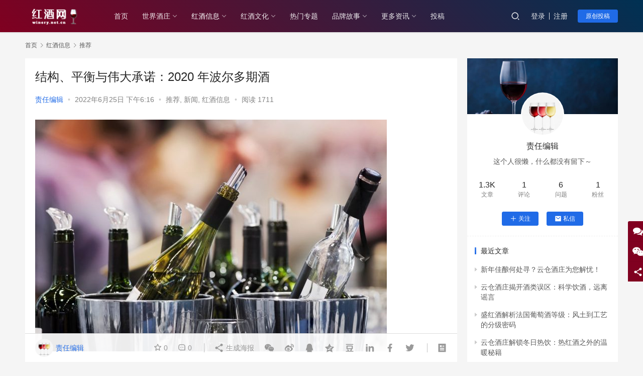

--- FILE ---
content_type: text/html; charset=UTF-8
request_url: https://winery.net.cn/6715.html
body_size: 17223
content:
<!DOCTYPE html>
<html lang="zh-Hans">
<head>
    <meta charset="UTF-8">
    <meta http-equiv="X-UA-Compatible" content="IE=edge,chrome=1">
    <meta name="renderer" content="webkit">
    <meta name="viewport" content="initial-scale=1.0,maximum-scale=5,width=device-width,viewport-fit=cover">
    <title>结构、平衡与伟大承诺：2020 年波尔多期酒_红酒网-全球红酒，葡萄酒文化知识爱好者聚集地</title>
    	<style>img:is([sizes="auto" i], [sizes^="auto," i]) { contain-intrinsic-size: 3000px 1500px }</style>
	<meta name="keywords" content="南非葡萄酒,奔富酒庄,新西兰红酒,新西兰酒庄,波尔多酒庄,白葡萄酒,红酒，红酒网,红酒庄,红酒文化，红酒网，红酒知识，红酒行业，品牌红酒，,葡萄酒庄" />
<meta name="description" content="波尔多风头正劲。2020年份是伟大年份三部曲中的第三个年份。虽然2018年的葡萄酒酒精度很高，而2019年更加克制，但2020年是古典主义回归波尔多的一年。 2020年的葡萄酒具有美丽的果味、漂浮在葡萄酒中的单宁和闪亮的酸度。在今年的期酒评论中，我品尝了200多种葡萄酒，这出奇地容易。没有难以通过的单宁，因为葡萄酒非常柔软。然而，除了所有精美的水果和令人惊叹的酸度外，还有结构、密度和对未来的巨大希..." />
<meta property="og:type" content="article" />
<meta property="og:url" content="https://winery.net.cn/6715.html" />
<meta property="og:site_name" content="红酒网-全球红酒，葡萄酒文化知识爱好者聚集地" />
<meta property="og:title" content="结构、平衡与伟大承诺：2020 年波尔多期酒" />
<meta property="og:image" content="https://winery.net.cn/wp-content/uploads/2022/06/bottles-in-wine-bucket-700x461-1.jpg" />
<meta property="og:description" content="波尔多风头正劲。2020年份是伟大年份三部曲中的第三个年份。虽然2018年的葡萄酒酒精度很高，而2019年更加克制，但2020年是古典主义回归波尔多的一年。 2020年的葡萄酒具有美丽的果味、漂浮在葡萄酒中的单宁和闪亮的酸度。在今年的期酒评论中，我品尝了200多种葡萄酒，这出奇地容易。没有难以通过的单宁，因为葡萄酒非常柔软。然而，除了所有精美的水果和令人惊叹的酸度外，还有结构、密度和对未来的巨大希..." />
<link rel="canonical" href="https://winery.net.cn/6715.html" />
<meta name="applicable-device" content="pc,mobile" />
<meta http-equiv="Cache-Control" content="no-transform" />
<link rel="shortcut icon" href="https://winery.net.cn/wp-content/uploads/2022/03/07165_1.png" />
<link rel='dns-prefetch' href='//winery.net.cn' />
<link rel='stylesheet' id='stylesheet-css' href='//winery.net.cn/wp-content/uploads/wpcom/style.6.8.2.1722665557.css?ver=6.8.2' type='text/css' media='all' />
<link rel='stylesheet' id='material-icons-css' href='https://winery.net.cn/wp-content/themes/justnews/themer/assets/css/material-icons.css?ver=6.8.2' type='text/css' media='all' />
<link rel='stylesheet' id='remixicon-css' href='https://winery.net.cn/wp-content/themes/justnews/themer/assets/css/remixicon-2.5.0.min.css?ver=2.5.0' type='text/css' media='all' />
<link rel='stylesheet' id='font-awesome-css' href='https://winery.net.cn/wp-content/themes/justnews/themer/assets/css/font-awesome.css?ver=6.8.2' type='text/css' media='all' />
<link rel='stylesheet' id='wp-block-library-css' href='https://winery.net.cn/wp-includes/css/dist/block-library/style.min.css?ver=6.7.2' type='text/css' media='all' />
<style id='classic-theme-styles-inline-css' type='text/css'>
/*! This file is auto-generated */
.wp-block-button__link{color:#fff;background-color:#32373c;border-radius:9999px;box-shadow:none;text-decoration:none;padding:calc(.667em + 2px) calc(1.333em + 2px);font-size:1.125em}.wp-block-file__button{background:#32373c;color:#fff;text-decoration:none}
</style>
<style id='global-styles-inline-css' type='text/css'>
:root{--wp--preset--aspect-ratio--square: 1;--wp--preset--aspect-ratio--4-3: 4/3;--wp--preset--aspect-ratio--3-4: 3/4;--wp--preset--aspect-ratio--3-2: 3/2;--wp--preset--aspect-ratio--2-3: 2/3;--wp--preset--aspect-ratio--16-9: 16/9;--wp--preset--aspect-ratio--9-16: 9/16;--wp--preset--color--black: #000000;--wp--preset--color--cyan-bluish-gray: #abb8c3;--wp--preset--color--white: #ffffff;--wp--preset--color--pale-pink: #f78da7;--wp--preset--color--vivid-red: #cf2e2e;--wp--preset--color--luminous-vivid-orange: #ff6900;--wp--preset--color--luminous-vivid-amber: #fcb900;--wp--preset--color--light-green-cyan: #7bdcb5;--wp--preset--color--vivid-green-cyan: #00d084;--wp--preset--color--pale-cyan-blue: #8ed1fc;--wp--preset--color--vivid-cyan-blue: #0693e3;--wp--preset--color--vivid-purple: #9b51e0;--wp--preset--gradient--vivid-cyan-blue-to-vivid-purple: linear-gradient(135deg,rgba(6,147,227,1) 0%,rgb(155,81,224) 100%);--wp--preset--gradient--light-green-cyan-to-vivid-green-cyan: linear-gradient(135deg,rgb(122,220,180) 0%,rgb(0,208,130) 100%);--wp--preset--gradient--luminous-vivid-amber-to-luminous-vivid-orange: linear-gradient(135deg,rgba(252,185,0,1) 0%,rgba(255,105,0,1) 100%);--wp--preset--gradient--luminous-vivid-orange-to-vivid-red: linear-gradient(135deg,rgba(255,105,0,1) 0%,rgb(207,46,46) 100%);--wp--preset--gradient--very-light-gray-to-cyan-bluish-gray: linear-gradient(135deg,rgb(238,238,238) 0%,rgb(169,184,195) 100%);--wp--preset--gradient--cool-to-warm-spectrum: linear-gradient(135deg,rgb(74,234,220) 0%,rgb(151,120,209) 20%,rgb(207,42,186) 40%,rgb(238,44,130) 60%,rgb(251,105,98) 80%,rgb(254,248,76) 100%);--wp--preset--gradient--blush-light-purple: linear-gradient(135deg,rgb(255,206,236) 0%,rgb(152,150,240) 100%);--wp--preset--gradient--blush-bordeaux: linear-gradient(135deg,rgb(254,205,165) 0%,rgb(254,45,45) 50%,rgb(107,0,62) 100%);--wp--preset--gradient--luminous-dusk: linear-gradient(135deg,rgb(255,203,112) 0%,rgb(199,81,192) 50%,rgb(65,88,208) 100%);--wp--preset--gradient--pale-ocean: linear-gradient(135deg,rgb(255,245,203) 0%,rgb(182,227,212) 50%,rgb(51,167,181) 100%);--wp--preset--gradient--electric-grass: linear-gradient(135deg,rgb(202,248,128) 0%,rgb(113,206,126) 100%);--wp--preset--gradient--midnight: linear-gradient(135deg,rgb(2,3,129) 0%,rgb(40,116,252) 100%);--wp--preset--font-size--small: 13px;--wp--preset--font-size--medium: 20px;--wp--preset--font-size--large: 36px;--wp--preset--font-size--x-large: 42px;--wp--preset--spacing--20: 0.44rem;--wp--preset--spacing--30: 0.67rem;--wp--preset--spacing--40: 1rem;--wp--preset--spacing--50: 1.5rem;--wp--preset--spacing--60: 2.25rem;--wp--preset--spacing--70: 3.38rem;--wp--preset--spacing--80: 5.06rem;--wp--preset--shadow--natural: 6px 6px 9px rgba(0, 0, 0, 0.2);--wp--preset--shadow--deep: 12px 12px 50px rgba(0, 0, 0, 0.4);--wp--preset--shadow--sharp: 6px 6px 0px rgba(0, 0, 0, 0.2);--wp--preset--shadow--outlined: 6px 6px 0px -3px rgba(255, 255, 255, 1), 6px 6px rgba(0, 0, 0, 1);--wp--preset--shadow--crisp: 6px 6px 0px rgba(0, 0, 0, 1);}:where(.is-layout-flex){gap: 0.5em;}:where(.is-layout-grid){gap: 0.5em;}body .is-layout-flex{display: flex;}.is-layout-flex{flex-wrap: wrap;align-items: center;}.is-layout-flex > :is(*, div){margin: 0;}body .is-layout-grid{display: grid;}.is-layout-grid > :is(*, div){margin: 0;}:where(.wp-block-columns.is-layout-flex){gap: 2em;}:where(.wp-block-columns.is-layout-grid){gap: 2em;}:where(.wp-block-post-template.is-layout-flex){gap: 1.25em;}:where(.wp-block-post-template.is-layout-grid){gap: 1.25em;}.has-black-color{color: var(--wp--preset--color--black) !important;}.has-cyan-bluish-gray-color{color: var(--wp--preset--color--cyan-bluish-gray) !important;}.has-white-color{color: var(--wp--preset--color--white) !important;}.has-pale-pink-color{color: var(--wp--preset--color--pale-pink) !important;}.has-vivid-red-color{color: var(--wp--preset--color--vivid-red) !important;}.has-luminous-vivid-orange-color{color: var(--wp--preset--color--luminous-vivid-orange) !important;}.has-luminous-vivid-amber-color{color: var(--wp--preset--color--luminous-vivid-amber) !important;}.has-light-green-cyan-color{color: var(--wp--preset--color--light-green-cyan) !important;}.has-vivid-green-cyan-color{color: var(--wp--preset--color--vivid-green-cyan) !important;}.has-pale-cyan-blue-color{color: var(--wp--preset--color--pale-cyan-blue) !important;}.has-vivid-cyan-blue-color{color: var(--wp--preset--color--vivid-cyan-blue) !important;}.has-vivid-purple-color{color: var(--wp--preset--color--vivid-purple) !important;}.has-black-background-color{background-color: var(--wp--preset--color--black) !important;}.has-cyan-bluish-gray-background-color{background-color: var(--wp--preset--color--cyan-bluish-gray) !important;}.has-white-background-color{background-color: var(--wp--preset--color--white) !important;}.has-pale-pink-background-color{background-color: var(--wp--preset--color--pale-pink) !important;}.has-vivid-red-background-color{background-color: var(--wp--preset--color--vivid-red) !important;}.has-luminous-vivid-orange-background-color{background-color: var(--wp--preset--color--luminous-vivid-orange) !important;}.has-luminous-vivid-amber-background-color{background-color: var(--wp--preset--color--luminous-vivid-amber) !important;}.has-light-green-cyan-background-color{background-color: var(--wp--preset--color--light-green-cyan) !important;}.has-vivid-green-cyan-background-color{background-color: var(--wp--preset--color--vivid-green-cyan) !important;}.has-pale-cyan-blue-background-color{background-color: var(--wp--preset--color--pale-cyan-blue) !important;}.has-vivid-cyan-blue-background-color{background-color: var(--wp--preset--color--vivid-cyan-blue) !important;}.has-vivid-purple-background-color{background-color: var(--wp--preset--color--vivid-purple) !important;}.has-black-border-color{border-color: var(--wp--preset--color--black) !important;}.has-cyan-bluish-gray-border-color{border-color: var(--wp--preset--color--cyan-bluish-gray) !important;}.has-white-border-color{border-color: var(--wp--preset--color--white) !important;}.has-pale-pink-border-color{border-color: var(--wp--preset--color--pale-pink) !important;}.has-vivid-red-border-color{border-color: var(--wp--preset--color--vivid-red) !important;}.has-luminous-vivid-orange-border-color{border-color: var(--wp--preset--color--luminous-vivid-orange) !important;}.has-luminous-vivid-amber-border-color{border-color: var(--wp--preset--color--luminous-vivid-amber) !important;}.has-light-green-cyan-border-color{border-color: var(--wp--preset--color--light-green-cyan) !important;}.has-vivid-green-cyan-border-color{border-color: var(--wp--preset--color--vivid-green-cyan) !important;}.has-pale-cyan-blue-border-color{border-color: var(--wp--preset--color--pale-cyan-blue) !important;}.has-vivid-cyan-blue-border-color{border-color: var(--wp--preset--color--vivid-cyan-blue) !important;}.has-vivid-purple-border-color{border-color: var(--wp--preset--color--vivid-purple) !important;}.has-vivid-cyan-blue-to-vivid-purple-gradient-background{background: var(--wp--preset--gradient--vivid-cyan-blue-to-vivid-purple) !important;}.has-light-green-cyan-to-vivid-green-cyan-gradient-background{background: var(--wp--preset--gradient--light-green-cyan-to-vivid-green-cyan) !important;}.has-luminous-vivid-amber-to-luminous-vivid-orange-gradient-background{background: var(--wp--preset--gradient--luminous-vivid-amber-to-luminous-vivid-orange) !important;}.has-luminous-vivid-orange-to-vivid-red-gradient-background{background: var(--wp--preset--gradient--luminous-vivid-orange-to-vivid-red) !important;}.has-very-light-gray-to-cyan-bluish-gray-gradient-background{background: var(--wp--preset--gradient--very-light-gray-to-cyan-bluish-gray) !important;}.has-cool-to-warm-spectrum-gradient-background{background: var(--wp--preset--gradient--cool-to-warm-spectrum) !important;}.has-blush-light-purple-gradient-background{background: var(--wp--preset--gradient--blush-light-purple) !important;}.has-blush-bordeaux-gradient-background{background: var(--wp--preset--gradient--blush-bordeaux) !important;}.has-luminous-dusk-gradient-background{background: var(--wp--preset--gradient--luminous-dusk) !important;}.has-pale-ocean-gradient-background{background: var(--wp--preset--gradient--pale-ocean) !important;}.has-electric-grass-gradient-background{background: var(--wp--preset--gradient--electric-grass) !important;}.has-midnight-gradient-background{background: var(--wp--preset--gradient--midnight) !important;}.has-small-font-size{font-size: var(--wp--preset--font-size--small) !important;}.has-medium-font-size{font-size: var(--wp--preset--font-size--medium) !important;}.has-large-font-size{font-size: var(--wp--preset--font-size--large) !important;}.has-x-large-font-size{font-size: var(--wp--preset--font-size--x-large) !important;}
:where(.wp-block-post-template.is-layout-flex){gap: 1.25em;}:where(.wp-block-post-template.is-layout-grid){gap: 1.25em;}
:where(.wp-block-columns.is-layout-flex){gap: 2em;}:where(.wp-block-columns.is-layout-grid){gap: 2em;}
:root :where(.wp-block-pullquote){font-size: 1.5em;line-height: 1.6;}
</style>
<link rel='stylesheet' id='QAPress-css' href='https://winery.net.cn/wp-content/plugins/qapress/css/style.css?ver=4.2.3' type='text/css' media='all' />
<style id='QAPress-inline-css' type='text/css'>
.q-content .topic-tab.current-tab,.q-content .q-load-more{color: #4285f4;}
        .q-content .topic-tab:hover,.q-content .topic-title:hover,.q-content .topic-cat:hover,.q-content .topic-last-reply a:hover,.q-content .q-info a:hover,.q-content .q-answer .as-user a:hover,.q-content .q-answer .as-action a:hover,.q-content .q-answer .as-comment-url:hover,.q-content .q-answer .as-comment-name a.j-del-comment:hover{color:#3380ff;}
        .q-content .put-top,.q-content .q-pagination .current,.q-mobile-ask a,.q-content .q-answer .as-to-reply,.q-btn-new,.q-content .q-answer .as-submit .btn-submit,.q-content .q-add-header .btn-post{background-color:#4285f4;}
        .q-content .topic-tab.current-tab:hover:after,.q-content .q-pagination a:hover,.q-mobile-ask a:hover,.q-content .q-load-more:hover,.q-content .q-answer .as-to-reply:hover,.q-btn-new:hover,.q-content .q-answer .as-submit .btn-submit:hover,.q-content .q-add-header .btn-post:hover{background-color:#3380ff;}
        .q-content .q-load-more,.q-content .topic-tab.current-tab{border-color: #4285f4;}
        .q-content .q-load-more:hover{border-color: #3380ff;}
        
</style>
<script type="text/javascript" src="https://winery.net.cn/wp-content/themes/justnews/themer/assets/js/jquery-3.6.0.min.js?ver=3.6.0" id="jquery-core-js"></script>
<script type="text/javascript" src="https://winery.net.cn/wp-includes/js/jquery/jquery-migrate.min.js?ver=3.4.1" id="jquery-migrate-js"></script>
<script type="text/javascript" src="https://winery.net.cn/wp-content/themes/justnews/themer/assets/js/icons-2.6.18.js?ver=6.8.2" id="wpcom-icons-js"></script>
<link rel="EditURI" type="application/rsd+xml" title="RSD" href="https://winery.net.cn/xmlrpc.php?rsd" />
<link rel="icon" href="https://winery.net.cn/wp-content/uploads/2022/03/07165_1-150x150.png" sizes="32x32" />
<link rel="icon" href="https://winery.net.cn/wp-content/uploads/2022/03/07165_1-300x300.png" sizes="192x192" />
<link rel="apple-touch-icon" href="https://winery.net.cn/wp-content/uploads/2022/03/07165_1-300x300.png" />
<meta name="msapplication-TileImage" content="https://winery.net.cn/wp-content/uploads/2022/03/07165_1-300x300.png" />
    <!--[if lte IE 9]><script src="https://winery.net.cn/wp-content/themes/justnews/js/update.js"></script><![endif]-->
</head>
<body class="post-template-default single single-post postid-6715 single-format-standard lang-cn el-boxed">
<header class="header header-style-2">
    <div class="container clearfix">
        <div class="navbar-header">
            <button type="button" class="navbar-toggle collapsed" data-toggle="collapse" data-target=".navbar-collapse" aria-label="menu">
                <span class="icon-bar icon-bar-1"></span>
                <span class="icon-bar icon-bar-2"></span>
                <span class="icon-bar icon-bar-3"></span>
            </button>
                        <div class="logo">
                <a href="https://winery.net.cn" rel="home"><img src="https://winery.net.cn/wp-content/uploads/2022/03/88-1.png" alt="红酒网-全球红酒，葡萄酒文化知识爱好者聚集地"></a>
            </div>
        </div>
        <div class="collapse navbar-collapse">
            <nav class="navbar-left primary-menu"><ul id="menu-winery-net-cn" class="nav navbar-nav wpcom-adv-menu"><li class="menu-item"><a href="/">首页</a></li>
<li class="menu-item dropdown"><a href="https://winery.net.cn/%e5%85%a8%e7%90%83%e7%ba%a2%e9%85%92%e5%ba%84" class="dropdown-toggle">世界酒庄</a>
<ul class="dropdown-menu menu-item-wrap menu-item-col-5">
	<li class="menu-item"><a href="https://winery.net.cn/%e5%85%a8%e7%90%83%e7%ba%a2%e9%85%92%e5%ba%84/%e6%ac%a7%e6%b4%b2">欧洲</a></li>
	<li class="menu-item"><a href="https://winery.net.cn/%e5%85%a8%e7%90%83%e7%ba%a2%e9%85%92%e5%ba%84/%e7%be%8e%e6%b4%b2">美洲</a></li>
	<li class="menu-item"><a href="https://winery.net.cn/%e5%85%a8%e7%90%83%e7%ba%a2%e9%85%92%e5%ba%84/%e4%b8%ad%e5%9b%bd">中国</a></li>
	<li class="menu-item"><a href="https://winery.net.cn/%e5%85%a8%e7%90%83%e7%ba%a2%e9%85%92%e5%ba%84/%e6%be%b3%e6%b4%b2">澳洲</a></li>
	<li class="menu-item"><a href="https://winery.net.cn/%e5%85%a8%e7%90%83%e7%ba%a2%e9%85%92%e5%ba%84/%e5%8d%97%e9%9d%9e">南非</a></li>
</ul>
</li>
<li class="menu-item current-post-ancestor current-post-parent active dropdown"><a href="https://winery.net.cn/%e7%ba%a2%e9%85%92%e4%bf%a1%e6%81%af" class="dropdown-toggle">红酒信息</a>
<ul class="dropdown-menu menu-item-wrap menu-item-col-5">
	<li class="menu-item"><a href="https://winery.net.cn/%e7%ba%a2%e9%85%92%e4%bf%a1%e6%81%af/%e6%94%bf%e7%ad%96">政策</a></li>
	<li class="menu-item"><a href="https://winery.net.cn/%e7%ba%a2%e9%85%92%e4%bf%a1%e6%81%af/%e5%93%81%e9%89%b4">品鉴</a></li>
	<li class="menu-item current-post-ancestor current-post-parent active"><a href="https://winery.net.cn/%e7%ba%a2%e9%85%92%e4%bf%a1%e6%81%af/%e6%8e%a8%e8%8d%90">推荐</a></li>
	<li class="menu-item current-post-ancestor current-post-parent active"><a href="https://winery.net.cn/%e7%ba%a2%e9%85%92%e4%bf%a1%e6%81%af/%e6%96%b0%e9%97%bb">新闻</a></li>
	<li class="menu-item"><a href="https://winery.net.cn/%e7%ba%a2%e9%85%92%e4%bf%a1%e6%81%af/%e7%ba%a2%e9%85%92%e6%96%87%e5%8c%96">趣谈</a></li>
</ul>
</li>
<li class="menu-item dropdown"><a href="https://winery.net.cn/%e7%ba%a2%e9%85%92%e6%96%87%e5%8c%96-5" class="dropdown-toggle">红酒文化</a>
<ul class="dropdown-menu menu-item-wrap menu-item-col-4">
	<li class="menu-item"><a href="https://winery.net.cn/%e7%ba%a2%e9%85%92%e6%96%87%e5%8c%96-5/%e4%ba%a7%e5%8c%ba">产区</a></li>
	<li class="menu-item"><a href="https://winery.net.cn/%e7%ba%a2%e9%85%92%e6%96%87%e5%8c%96-5/%e5%8e%86%e5%8f%b2">历史</a></li>
	<li class="menu-item"><a href="https://winery.net.cn/%e7%ba%a2%e9%85%92%e6%96%87%e5%8c%96-5/%e7%be%8e%e9%85%92">美酒美食</a></li>
	<li class="menu-item dropdown"><a href="https://winery.net.cn/%e7%ba%a2%e9%85%92%e6%96%87%e5%8c%96-5/%e5%93%81%e7%a7%8d">品种</a>
	<ul class="dropdown-menu">
		<li class="menu-item"><a href="https://winery.net.cn/%e7%ba%a2%e9%85%92%e6%96%87%e5%8c%96-5/%e5%93%81%e7%a7%8d/%e7%ba%a2%e8%91%a1%e8%90%84%e9%85%92">红葡萄酒</a></li>
		<li class="menu-item"><a href="https://winery.net.cn/%e7%ba%a2%e9%85%92%e6%96%87%e5%8c%96-5/%e5%93%81%e7%a7%8d/%e7%99%bd%e8%91%a1%e8%90%84%e9%85%92">白葡萄酒</a></li>
		<li class="menu-item"><a href="https://winery.net.cn/%e7%ba%a2%e9%85%92%e6%96%87%e5%8c%96-5/%e5%93%81%e7%a7%8d/%e5%85%b6%e4%bb%96%e5%93%81%e7%a7%8d">其他品种</a></li>
	</ul>
</li>
</ul>
</li>
<li class="menu-item"><a href="https://winery.net.cn/special">热门专题</a></li>
<li class="menu-item dropdown"><a href="https://winery.net.cn/%e5%93%81%e7%89%8c%e6%95%85%e4%ba%8b" class="dropdown-toggle">品牌故事</a>
<ul class="dropdown-menu menu-item-wrap menu-item-col-4">
	<li class="menu-item"><a href="https://winery.net.cn/%e5%93%81%e7%89%8c%e6%95%85%e4%ba%8b/%e6%88%91%e5%92%8c%e7%ba%a2%e9%85%92">我和红酒</a></li>
	<li class="menu-item"><a href="https://winery.net.cn/%e5%93%81%e7%89%8c%e6%95%85%e4%ba%8b/%e7%9f%a5%e8%af%86">白酒知识库</a></li>
	<li class="menu-item"><a href="https://winery.net.cn/%e5%93%81%e7%89%8c%e6%95%85%e4%ba%8b/%e8%b6%a3%e5%91%b3%e9%97%ae%e7%ad%94">趣味问答</a></li>
	<li class="menu-item"><a href="https://winery.net.cn/%e5%93%81%e7%89%8c%e6%95%85%e4%ba%8b/%e7%ba%bf%e4%b8%8b%e6%b4%bb%e5%8a%a8">线下活动</a></li>
</ul>
</li>
<li class="menu-item dropdown"><a href="#" class="dropdown-toggle">更多资讯</a>
<ul class="dropdown-menu menu-item-wrap menu-item-col-4">
	<li class="menu-item"><a href="https://winery.net.cn/sites">网址导航</a></li>
	<li class="menu-item"><a href="https://winery.net.cn/tags">爱好者推荐标签</a></li>
	<li class="menu-item"><a href="https://winery.net.cn/members">爱好者列表</a></li>
	<li class="menu-item"><a href="https://winery.net.cn/contact">联系我们</a></li>
</ul>
</li>
<li class="menu-item"><a href="https://winery.net.cn/tougao">投稿</a></li>
</ul></nav>            <div class="navbar-action pull-right">
                <div class="navbar-search-icon j-navbar-search"><i class="wpcom-icon wi"><svg aria-hidden="true"><use xlink:href="#wi-search"></use></svg></i></div>
                                                    <div id="j-user-wrap">
                        <a class="login" href="https://winery.net.cn/login?modal-type=login">登录</a>
                        <a class="login register" href="https://winery.net.cn/register?modal-type=register">注册</a>
                    </div>
                    <a class="btn btn-primary btn-xs publish" href="https://winery.net.cn/tougao">
                        原创投稿</a>
                                                </div>
            <form class="navbar-search" action="https://winery.net.cn" method="get" role="search">
                <div class="navbar-search-inner">
                    <i class="wpcom-icon wi navbar-search-close"><svg aria-hidden="true"><use xlink:href="#wi-close"></use></svg></i>                    <input type="text" name="s" class="navbar-search-input" autocomplete="off" placeholder="输入关键词搜索..." value="">
                    <button class="navbar-search-btn" type="submit"><i class="wpcom-icon wi"><svg aria-hidden="true"><use xlink:href="#wi-search"></use></svg></i></button>
                </div>
            </form>
        </div><!-- /.navbar-collapse -->
    </div><!-- /.container -->
</header>
<div id="wrap">    <div class="wrap container">
        <ol class="breadcrumb" vocab="https://schema.org/" typeof="BreadcrumbList"><li class="home" property="itemListElement" typeof="ListItem"><a href="https://winery.net.cn" property="item" typeof="WebPage"><span property="name" class="hide">红酒网-全球红酒，葡萄酒文化知识爱好者聚集地</span>首页</a><meta property="position" content="1"></li><li property="itemListElement" typeof="ListItem"><i class="wpcom-icon wi"><svg aria-hidden="true"><use xlink:href="#wi-arrow-right-3"></use></svg></i><a href="https://winery.net.cn/%e7%ba%a2%e9%85%92%e4%bf%a1%e6%81%af" property="item" typeof="WebPage"><span property="name">红酒信息</span></a><meta property="position" content="2"></li><li property="itemListElement" typeof="ListItem"><i class="wpcom-icon wi"><svg aria-hidden="true"><use xlink:href="#wi-arrow-right-3"></use></svg></i><a href="https://winery.net.cn/%e7%ba%a2%e9%85%92%e4%bf%a1%e6%81%af/%e6%8e%a8%e8%8d%90" property="item" typeof="WebPage"><span property="name">推荐</span></a><meta property="position" content="3"></li></ol>        <main class="main">
                            <article id="post-6715" class="post-6715 post type-post status-publish format-standard has-post-thumbnail hentry category-103 category-113 category-114 tag-186 tag-200 tag-171 tag-176 tag-169 tag-158 tag-101 tag-142 tag-156 tag-161 special-122 entry">
                    <div class="entry-main">
                                                                        <div class="entry-head">
                            <h1 class="entry-title">结构、平衡与伟大承诺：2020 年波尔多期酒</h1>
                            <div class="entry-info">
                                                                    <span class="vcard">
                                        <a class="nickname url fn j-user-card" data-user="1" href="https://winery.net.cn/user/1">责任编辑</a>
                                    </span>
                                    <span class="dot">•</span>
                                                                <time class="entry-date published" datetime="2022-06-25T18:16:30+08:00" pubdate>
                                    2022年6月25日 下午6:16                                </time>
                                <span class="dot">•</span>
                                <a href="https://winery.net.cn/%e7%ba%a2%e9%85%92%e4%bf%a1%e6%81%af/%e6%8e%a8%e8%8d%90" rel="category tag">推荐</a>, <a href="https://winery.net.cn/%e7%ba%a2%e9%85%92%e4%bf%a1%e6%81%af/%e6%96%b0%e9%97%bb" rel="category tag">新闻</a>, <a href="https://winery.net.cn/%e7%ba%a2%e9%85%92%e4%bf%a1%e6%81%af" rel="category tag">红酒信息</a>                                                                        <span class="dot">•</span>
                                        <span>阅读 1711</span>
                                                                </div>
                        </div>
                        
                                                <div class="entry-content text-indent">
                            <p><noscript><img decoding="async" title="" src="https://winery.net.cn/wp-content/uploads/2022/06/bottles-in-wine-bucket-700x461-1.jpg" alt="波尔多期酒" /></noscript><img decoding="async" title="" class="j-lazy" src="https://winery.net.cn/wp-content/uploads/2022/03/2022031922071779.png" data-original="https://winery.net.cn/wp-content/uploads/2022/06/bottles-in-wine-bucket-700x461-1.jpg" alt="波尔多期酒" /></p>
<div class="large-2 columns show-for-large-up">
<p>波尔多风头正劲。2020 年份是伟大年份三部曲中的第三个年份。虽然 2018 年的葡萄酒酒精度很高，而 2019 年更加克制，但 2020 年是古典主义回归波尔多的一年。</p>
</div>
<div class="large-14 columns">
<div class="article-content">
<p>2020 年的葡萄酒具有美丽的果味、漂浮在葡萄酒中的单宁和闪亮的酸度。在今年的期酒评论中，我品尝了 200 多种葡萄酒，这出奇地容易。没有难以通过的单宁，因为葡萄酒非常柔软。然而，除了所有精美的水果和令人惊叹的酸度外，还有结构、密度和对未来的巨大希望。</p>
<p>波亚克木桐罗斯柴尔德酒庄的庄园主管 Jean-Emmanuel Danjoy 说：“这是一个很棒的一年，而且新鲜，这是我们在经历了一年的天气状况之后没有预料到的。”</p>
<p>在 2020 年的生长季节，波尔多的天气很复杂。3 月中旬，因新型冠状病毒大流行而导致的一切停摆，温和而潮湿的春天过去了。这将芽向前推，两侧有一些霉菌。</p>
<p>随后是 50 多天没有下雨的夏天。在波尔多的海洋性气候中闻所未闻，干旱使浆果变小，葡萄皮变厚。</p>
<p>然后，八月的零星雷暴刚刚激怒了葡萄。从一开始就早熟，大部分葡萄都是在 9 月采摘的，然后在 10 月的一场大雨来临之前。</p>
<p><span>如果种植者期望从少量果汁中获得高单宁和酒精，他们会惊讶地发现它是新鲜的，酸度平衡。酒精水平标志着回归到过去几十年更经典的 13.5% 和 14%。</span></p>
<p><span>“香气非常开放，单宁如天鹅绒般柔滑，但在干燥的夏季，您会得到浓缩、成熟但未煮熟的葡萄酒，”圣埃美</span><span>隆白马酒庄技术总监 Pierre-Olivier Clouet 说。</span></p>
<p><span>新鲜度是由于整个夏季凉爽的夜晚以及潮湿的春季土壤中残留的水分。</span></p>
<p><span>缺点是数量低于平均水平，延续了近年来的趋势。另外，这不是一个统一的年份。某些地区、产区和葡萄品种的表现要好于其他地区。</span></p>
<p><span>一些最好的葡萄酒来自圣埃美隆的</span><span>梅洛</span><span>和</span><span>品丽珠</span><span>，以及波亚克和圣爱斯泰夫的</span><span>赤霞珠。</span><span>Margaux和Pessac-Léognan的情况更加复杂。苏玳似乎失去了收成和强度，尽管酿造了有吸引力的清淡葡萄酒。Sauternes 和 Pessac-Léognan 的干白平衡且丰富。</span></p>
<blockquote><p><strong><span>某些地区、产区和葡萄品种的表现要好于其他地区。</span></strong></p></blockquote>
<p><span>在全球范围内，与去年品尝 2019 年份葡萄酒一样，2020 年份的葡萄酒在奇怪的条件下品尝。Covid 限制意味着很少有评论员和买家能够进行传统的波尔多之旅，在酒庄品酒。取而代之的是，样品被直接寄给了一些人，同时还在全球 10 个城市举行了品酒会。由于桶形样品是易碎的东西，因此始终存在损坏样品的风险。美国进口商刚刚开始前往波尔多。</span></p>
<p><span>我住在波尔多附近，所以我可以在家里品尝样品，其中许多样品在从桶中取出后的第二天就到达了波尔多本身。我的评论是新鲜且充满个性的葡萄酒。</span></p>
<p><span>2020 波尔多年份绝对是进口商发布报告时考虑购买的年份之一。迄今为止公布的出酒价格显示，2019 年平均上涨 10%，这使得葡萄酒更便宜，而且很可能比 2018 年更好。</span></p>
<p><span>与 2018 年一样，2020 年的葡萄酒将是为了享受而不是欣赏。</span></p>
<p><span>“这个年份传达了一个很好的信息，即波尔多仍然能够酿造经典葡萄酒，”</span><span>波亚克拉菲罗斯柴尔德酒庄</span><span>技术总监 Eric Kohler 说。</span></p>
</div>
</div>
                                                        <div class="entry-copyright"><p>本站声明：网站内容来源于网络，本站只提供存储，如有侵权或不妥，请联系我们，我们将及时处理，谢谢。发布者：责任编辑，转转请注明出处：<span>https://winery.net.cn/6715.html</span></p></div>                        </div>

                        <div class="entry-tag"><a href="https://winery.net.cn/tag/%e5%8d%97%e9%9d%9e%e8%91%a1%e8%90%84%e9%85%92" rel="tag">南非葡萄酒</a><a href="https://winery.net.cn/tag/%e5%a5%94%e5%af%8c%e9%85%92%e5%ba%84" rel="tag">奔富酒庄</a><a href="https://winery.net.cn/tag/%e6%96%b0%e8%a5%bf%e5%85%b0%e7%ba%a2%e9%85%92" rel="tag">新西兰红酒</a><a href="https://winery.net.cn/tag/%e6%96%b0%e8%a5%bf%e5%85%b0%e9%85%92%e5%ba%84" rel="tag">新西兰酒庄</a><a href="https://winery.net.cn/tag/%e6%b3%a2%e5%b0%94%e5%a4%9a%e9%85%92%e5%ba%84" rel="tag">波尔多酒庄</a><a href="https://winery.net.cn/tag/%e7%99%bd%e8%91%a1%e8%90%84%e9%85%92" rel="tag">白葡萄酒</a><a href="https://winery.net.cn/tag/%e7%ba%a2%e9%85%92%ef%bc%8c%e7%ba%a2%e9%85%92%e7%bd%91" rel="tag">红酒，红酒网</a><a href="https://winery.net.cn/tag/%e7%ba%a2%e9%85%92%e5%ba%84" rel="tag">红酒庄</a><a href="https://winery.net.cn/tag/%e7%ba%a2%e9%85%92%e6%96%87%e5%8c%96%ef%bc%8c%e7%ba%a2%e9%85%92%e7%bd%91%ef%bc%8c%e7%ba%a2%e9%85%92%e7%9f%a5%e8%af%86%ef%bc%8c%e7%ba%a2%e9%85%92%e8%a1%8c%e4%b8%9a%ef%bc%8c%e5%93%81%e7%89%8c%e7%ba%a2" rel="tag">红酒文化，红酒网，红酒知识，红酒行业，品牌红酒，</a><a href="https://winery.net.cn/tag/%e8%91%a1%e8%90%84%e9%85%92%e5%ba%84" rel="tag">葡萄酒庄</a></div>
                        <div class="entry-action">
                            <div class="btn-zan" data-id="6715"><i class="wpcom-icon wi"><svg aria-hidden="true"><use xlink:href="#wi-thumb-up-fill"></use></svg></i> 赞 <span class="entry-action-num">(0)</span></div>

                                                    </div>

                        <div class="entry-bar">
                            <div class="entry-bar-inner clearfix">
                                                                    <div class="author pull-left">
                                                                                <a data-user="1" target="_blank" href="https://winery.net.cn/user/1" class="avatar j-user-card">
                                            <img alt='责任编辑' src='//winery.net.cn/wp-content/uploads/2022/03/images-8.jpg' class='avatar avatar-60 photo' height='60' width='60' /><span class="author-name">责任编辑</span>                                        </a>
                                    </div>
                                                                <div class="info pull-right">
                                    <div class="info-item meta">
                                                                                    <a class="meta-item j-heart" href="javascript:;" data-id="6715"><i class="wpcom-icon wi"><svg aria-hidden="true"><use xlink:href="#wi-star"></use></svg></i> <span class="data">0</span></a>                                        <a class="meta-item" href="#comments"><i class="wpcom-icon wi"><svg aria-hidden="true"><use xlink:href="#wi-comment"></use></svg></i> <span class="data">0</span></a>                                                                            </div>
                                    <div class="info-item share">
                                        <a class="meta-item mobile j-mobile-share" href="javascript:;" data-id="6715" data-qrcode="https://winery.net.cn/6715.html"><i class="wpcom-icon wi"><svg aria-hidden="true"><use xlink:href="#wi-share"></use></svg></i> 生成海报</a>
                                                                                    <a class="meta-item wechat" data-share="wechat" target="_blank" rel="nofollow" href="#">
                                                <i class="wpcom-icon wi"><svg aria-hidden="true"><use xlink:href="#wi-wechat"></use></svg></i>                                            </a>
                                                                                    <a class="meta-item weibo" data-share="weibo" target="_blank" rel="nofollow" href="#">
                                                <i class="wpcom-icon wi"><svg aria-hidden="true"><use xlink:href="#wi-weibo"></use></svg></i>                                            </a>
                                                                                    <a class="meta-item qq" data-share="qq" target="_blank" rel="nofollow" href="#">
                                                <i class="wpcom-icon wi"><svg aria-hidden="true"><use xlink:href="#wi-qq"></use></svg></i>                                            </a>
                                                                                    <a class="meta-item qzone" data-share="qzone" target="_blank" rel="nofollow" href="#">
                                                <i class="wpcom-icon wi"><svg aria-hidden="true"><use xlink:href="#wi-qzone"></use></svg></i>                                            </a>
                                                                                    <a class="meta-item douban" data-share="douban" target="_blank" rel="nofollow" href="#">
                                                <i class="wpcom-icon wi"><svg aria-hidden="true"><use xlink:href="#wi-douban"></use></svg></i>                                            </a>
                                                                                    <a class="meta-item linkedin" data-share="linkedin" target="_blank" rel="nofollow" href="#">
                                                <i class="wpcom-icon wi"><svg aria-hidden="true"><use xlink:href="#wi-linkedin"></use></svg></i>                                            </a>
                                                                                    <a class="meta-item facebook" data-share="facebook" target="_blank" rel="nofollow" href="#">
                                                <i class="wpcom-icon wi"><svg aria-hidden="true"><use xlink:href="#wi-facebook"></use></svg></i>                                            </a>
                                                                                    <a class="meta-item twitter" data-share="twitter" target="_blank" rel="nofollow" href="#">
                                                <i class="wpcom-icon wi"><svg aria-hidden="true"><use xlink:href="#wi-twitter"></use></svg></i>                                            </a>
                                                                            </div>
                                    <div class="info-item act">
                                        <a href="javascript:;" id="j-reading"><i class="wpcom-icon wi"><svg aria-hidden="true"><use xlink:href="#wi-article"></use></svg></i></a>
                                    </div>
                                </div>
                            </div>
                        </div>
                    </div>

                                            <div class="entry-page">
                                                            <div class="entry-page-prev j-lazy" style="background-image: url(https://winery.net.cn/wp-content/uploads/2022/03/2022031922071779.png);" data-original="https://winery.net.cn/wp-content/uploads/2022/06/9b85641b-3ec5-4721-8ad0-172002fdb6d4-480x300.jpg">
                                    <a href="https://winery.net.cn/6709.html" title="云仓酒庄首席品酒师荆芳参访《葡萄酒》杂志" rel="prev">
                                        <span>云仓酒庄首席品酒师荆芳参访《葡萄酒》杂志</span>
                                    </a>
                                    <div class="entry-page-info">
                                        <span class="pull-left"><i class="wpcom-icon wi"><svg aria-hidden="true"><use xlink:href="#wi-arrow-left-double"></use></svg></i> 上一篇</span>
                                        <span class="pull-right">2022年6月23日 下午2:00</span>
                                    </div>
                                </div>
                                                                                        <div class="entry-page-next j-lazy" style="background-image: url(https://winery.net.cn/wp-content/uploads/2022/03/2022031922071779.png);" data-original="https://winery.net.cn/wp-content/uploads/2022/06/CHENIN_Credit_VINCENT_BONDI_1920x1280_V2-700x461-1-480x300.jpg">
                                    <a href="https://winery.net.cn/6720.html" title="白诗南的新篇章" rel="next">
                                        <span>白诗南的新篇章</span>
                                    </a>
                                    <div class="entry-page-info">
                                        <span class="pull-right">下一篇 <i class="wpcom-icon wi"><svg aria-hidden="true"><use xlink:href="#wi-arrow-right-double"></use></svg></i></span>
                                        <span class="pull-left">2022年6月25日 下午6:51</span>
                                    </div>
                                </div>
                                                    </div>
                                                                                    <div class="entry-related-posts">
                            <h3 class="entry-related-title">相关推荐</h3><ul class="entry-related cols-3 post-loop post-loop-default"><li class="item item2">
        <div class="item-img">
        <a class="item-img-inner" href="https://winery.net.cn/7655.html" title="奋进集团欢迎 Shingleback Wine 加入优质葡萄酒组合" target="_blank" rel="bookmark">
            <img width="480" height="300" src="https://winery.net.cn/wp-content/uploads/2022/03/2022031922071779-480x300.png" class="attachment-default size-default wp-post-image j-lazy" alt="奋进集团欢迎 Shingleback Wine 加入优质葡萄酒组合" decoding="async" fetchpriority="high" data-original="https://winery.net.cn/wp-content/uploads/2022/08/Shingleback-Wine_1-480x300.jpg" />        </a>
                <a class="item-category" href="https://winery.net.cn/%e7%ba%a2%e9%85%92%e4%bf%a1%e6%81%af/%e6%94%bf%e7%ad%96" target="_blank">政策</a>
            </div>
        <div class="item-content">
                <h4 class="item-title">
            <a href="https://winery.net.cn/7655.html" target="_blank" rel="bookmark">
                                 奋进集团欢迎 Shingleback Wine 加入优质葡萄酒组合            </a>
        </h4>
        <div class="item-excerpt">
            <p>饮料和酒店业务 Endeavour Group 今天宣布收购位于南澳大利亚麦克拉伦谷的 Shingleback Wine&#8230;</p>
        </div>
        <div class="item-meta">
                        <div class="item-meta-li author">
                                <a data-user="1" target="_blank" href="https://winery.net.cn/user/1" class="avatar j-user-card">
                    <img alt='责任编辑' src='//winery.net.cn/wp-content/uploads/2022/03/images-8.jpg' class='avatar avatar-60 photo' height='60' width='60' />                    <span>责任编辑</span>
                </a>
            </div>
                                    <span class="item-meta-li date">2022年8月13日</span>
            <div class="item-meta-right">
                <span class="item-meta-li views" title="阅读数"><i class="wpcom-icon wi"><svg aria-hidden="true"><use xlink:href="#wi-eye"></use></svg></i>1.5K</span><a class="item-meta-li comments" href="https://winery.net.cn/7655.html#comments" target="_blank" title="评论数"><i class="wpcom-icon wi"><svg aria-hidden="true"><use xlink:href="#wi-comment"></use></svg></i>0</a><span class="item-meta-li stars" title="收藏数"><i class="wpcom-icon wi"><svg aria-hidden="true"><use xlink:href="#wi-star"></use></svg></i>0</span><span class="item-meta-li likes" title="点赞数"><i class="wpcom-icon wi"><svg aria-hidden="true"><use xlink:href="#wi-thumb-up"></use></svg></i>0</span>            </div>
        </div>
    </div>
</li>
<li class="item item2">
        <div class="item-img">
        <a class="item-img-inner" href="https://winery.net.cn/7798.html" title="华盛顿葡萄酒拍卖会筹集 400 万美元" target="_blank" rel="bookmark">
            <img class="j-lazy" src="https://winery.net.cn/wp-content/uploads/2022/03/2022031922071779-480x300.png" data-original="https://winery.net.cn/wp-content/uploads/2022/03/red-wine-in-wine-glass-bunch-of-dark-purple-grapes-615395214-5ac5375030371300375622c8-scaled-480x300.jpg" width="480" height="300" alt="华盛顿葡萄酒拍卖会筹集 400 万美元">        </a>
                <a class="item-category" href="https://winery.net.cn/%e7%ba%a2%e9%85%92%e4%bf%a1%e6%81%af/%e5%93%81%e9%89%b4" target="_blank">品鉴</a>
            </div>
        <div class="item-content">
                <h4 class="item-title">
            <a href="https://winery.net.cn/7798.html" target="_blank" rel="bookmark">
                                 华盛顿葡萄酒拍卖会筹集 400 万美元            </a>
        </h4>
        <div class="item-excerpt">
            <p>华盛顿葡萄酒拍卖会 (AWW) 举办了一个周末的筹款活动，以纪念 35 周年，筹集了 400 万美元。 “感谢我们极其慷&#8230;</p>
        </div>
        <div class="item-meta">
                        <div class="item-meta-li author">
                                <a data-user="1" target="_blank" href="https://winery.net.cn/user/1" class="avatar j-user-card">
                    <img alt='责任编辑' src='//winery.net.cn/wp-content/uploads/2022/03/images-8.jpg' class='avatar avatar-60 photo' height='60' width='60' />                    <span>责任编辑</span>
                </a>
            </div>
                                    <span class="item-meta-li date">2022年8月27日</span>
            <div class="item-meta-right">
                <span class="item-meta-li views" title="阅读数"><i class="wpcom-icon wi"><svg aria-hidden="true"><use xlink:href="#wi-eye"></use></svg></i>2.1K</span><a class="item-meta-li comments" href="https://winery.net.cn/7798.html#comments" target="_blank" title="评论数"><i class="wpcom-icon wi"><svg aria-hidden="true"><use xlink:href="#wi-comment"></use></svg></i>0</a><span class="item-meta-li stars" title="收藏数"><i class="wpcom-icon wi"><svg aria-hidden="true"><use xlink:href="#wi-star"></use></svg></i>0</span><span class="item-meta-li likes" title="点赞数"><i class="wpcom-icon wi"><svg aria-hidden="true"><use xlink:href="#wi-thumb-up"></use></svg></i>0</span>            </div>
        </div>
    </div>
</li>
<li class="item item2">
        <div class="item-img">
        <a class="item-img-inner" href="https://winery.net.cn/6576.html" title="为什么尖叫鹰那么贵？" target="_blank" rel="bookmark">
            <img width="480" height="300" src="https://winery.net.cn/wp-content/uploads/2022/03/2022031922071779-480x300.png" class="attachment-default size-default wp-post-image j-lazy" alt="为什么尖叫鹰那么贵？" decoding="async" data-original="https://winery.net.cn/wp-content/uploads/2022/06/5fa078c6adce2cceb0cdc5c3_screaming-eagle-16-480x300.jpg" />        </a>
                <a class="item-category" href="https://winery.net.cn/%e7%ba%a2%e9%85%92%e6%96%87%e5%8c%96-5/%e4%ba%a7%e5%8c%ba" target="_blank">产区</a>
            </div>
        <div class="item-content">
                <h4 class="item-title">
            <a href="https://winery.net.cn/6576.html" target="_blank" rel="bookmark">
                                 为什么尖叫鹰那么贵？            </a>
        </h4>
        <div class="item-excerpt">
            <p>尖叫鹰的高定价背后有几个原因： 优质葡萄产量低： Screaming Eagle 的年产量保持在 800 箱以下，这主要&#8230;</p>
        </div>
        <div class="item-meta">
                        <div class="item-meta-li author">
                                <a data-user="1" target="_blank" href="https://winery.net.cn/user/1" class="avatar j-user-card">
                    <img alt='责任编辑' src='//winery.net.cn/wp-content/uploads/2022/03/images-8.jpg' class='avatar avatar-60 photo' height='60' width='60' />                    <span>责任编辑</span>
                </a>
            </div>
                                    <span class="item-meta-li date">2022年6月11日</span>
            <div class="item-meta-right">
                <span class="item-meta-li views" title="阅读数"><i class="wpcom-icon wi"><svg aria-hidden="true"><use xlink:href="#wi-eye"></use></svg></i>2.6K</span><a class="item-meta-li comments" href="https://winery.net.cn/6576.html#comments" target="_blank" title="评论数"><i class="wpcom-icon wi"><svg aria-hidden="true"><use xlink:href="#wi-comment"></use></svg></i>0</a><span class="item-meta-li stars" title="收藏数"><i class="wpcom-icon wi"><svg aria-hidden="true"><use xlink:href="#wi-star"></use></svg></i>0</span><span class="item-meta-li likes" title="点赞数"><i class="wpcom-icon wi"><svg aria-hidden="true"><use xlink:href="#wi-thumb-up"></use></svg></i>1</span>            </div>
        </div>
    </div>
</li>
<li class="item item-ad"><div class="wpcom_ad_wrap ad_flow">
</div></li><li class="item item2">
        <div class="item-img">
        <a class="item-img-inner" href="https://winery.net.cn/9511.html" title="红酒与女性力量：对女性的献礼" target="_blank" rel="bookmark">
            <img width="480" height="300" src="https://winery.net.cn/wp-content/uploads/2022/03/2022031922071779-480x300.png" class="attachment-default size-default wp-post-image j-lazy" alt="红酒与女性力量：对女性的献礼" decoding="async" data-original="https://winery.net.cn/wp-content/uploads/2025/03/1a5fb660-b242-486c-bc43-0055e626a4c2-480x300.jpg" />        </a>
                <a class="item-category" href="https://winery.net.cn/%e7%ba%a2%e9%85%92%e4%bf%a1%e6%81%af/%e7%ba%a2%e9%85%92%e6%96%87%e5%8c%96" target="_blank">趣谈</a>
            </div>
        <div class="item-content">
                <h4 class="item-title">
            <a href="https://winery.net.cn/9511.html" target="_blank" rel="bookmark">
                                 红酒与女性力量：对女性的献礼            </a>
        </h4>
        <div class="item-excerpt">
            <p>在妇女节这样充满庆祝与敬意的时刻，选择一瓶雷盛LEESON红酒作为礼物，是对女性独特魅力与力量的致敬。红酒，以其丰富的层&#8230;</p>
        </div>
        <div class="item-meta">
                        <div class="item-meta-li author">
                                <a data-user="1" target="_blank" href="https://winery.net.cn/user/1" class="avatar j-user-card">
                    <img alt='责任编辑' src='//winery.net.cn/wp-content/uploads/2022/03/images-8.jpg' class='avatar avatar-60 photo' height='60' width='60' />                    <span>责任编辑</span>
                </a>
            </div>
                                    <span class="item-meta-li date">2025年3月7日</span>
            <div class="item-meta-right">
                <span class="item-meta-li views" title="阅读数"><i class="wpcom-icon wi"><svg aria-hidden="true"><use xlink:href="#wi-eye"></use></svg></i>637</span><a class="item-meta-li comments" href="https://winery.net.cn/9511.html#comments" target="_blank" title="评论数"><i class="wpcom-icon wi"><svg aria-hidden="true"><use xlink:href="#wi-comment"></use></svg></i>0</a><span class="item-meta-li stars" title="收藏数"><i class="wpcom-icon wi"><svg aria-hidden="true"><use xlink:href="#wi-star"></use></svg></i>0</span><span class="item-meta-li likes" title="点赞数"><i class="wpcom-icon wi"><svg aria-hidden="true"><use xlink:href="#wi-thumb-up"></use></svg></i>0</span>            </div>
        </div>
    </div>
</li>
<li class="item item2">
        <div class="item-img">
        <a class="item-img-inner" href="https://winery.net.cn/6182.html" title="1992 年 Leflaive Montrachet 特级园" target="_blank" rel="bookmark">
            <img width="480" height="300" src="https://winery.net.cn/wp-content/uploads/2022/03/2022031922071779-480x300.png" class="attachment-default size-default wp-post-image j-lazy" alt="1992 年 Leflaive Montrachet 特级园" decoding="async" data-original="https://winery.net.cn/wp-content/uploads/2022/05/6064bb8bdb2df57c46b741dc_2015_20Domaine_20Leroy_20Musigny_20Grand_20Cru_20_2_-480x300.jpg" />        </a>
                <a class="item-category" href="https://winery.net.cn/%e7%ba%a2%e9%85%92%e6%96%87%e5%8c%96-5/%e5%93%81%e7%a7%8d" target="_blank">品种</a>
            </div>
        <div class="item-content">
                <h4 class="item-title">
            <a href="https://winery.net.cn/6182.html" target="_blank" rel="bookmark">
                                 1992 年 Leflaive Montrachet 特级园            </a>
        </h4>
        <div class="item-excerpt">
            <p>Domaine Leflaive 从四个一级园和四个特级园生产霞多丽葡萄酒。  1992 年的 Domaine Lefl&#8230;</p>
        </div>
        <div class="item-meta">
                        <div class="item-meta-li author">
                                <a data-user="1" target="_blank" href="https://winery.net.cn/user/1" class="avatar j-user-card">
                    <img alt='责任编辑' src='//winery.net.cn/wp-content/uploads/2022/03/images-8.jpg' class='avatar avatar-60 photo' height='60' width='60' />                    <span>责任编辑</span>
                </a>
            </div>
                                    <span class="item-meta-li date">2022年5月27日</span>
            <div class="item-meta-right">
                <span class="item-meta-li views" title="阅读数"><i class="wpcom-icon wi"><svg aria-hidden="true"><use xlink:href="#wi-eye"></use></svg></i>1.6K</span><a class="item-meta-li comments" href="https://winery.net.cn/6182.html#comments" target="_blank" title="评论数"><i class="wpcom-icon wi"><svg aria-hidden="true"><use xlink:href="#wi-comment"></use></svg></i>0</a><span class="item-meta-li stars" title="收藏数"><i class="wpcom-icon wi"><svg aria-hidden="true"><use xlink:href="#wi-star"></use></svg></i>0</span><span class="item-meta-li likes" title="点赞数"><i class="wpcom-icon wi"><svg aria-hidden="true"><use xlink:href="#wi-thumb-up"></use></svg></i>1</span>            </div>
        </div>
    </div>
</li>
</ul>                        </div>
                    
<div id="comments" class="entry-comments">
    	</div><!-- .comments-area -->                </article>
                    </main>
                    <aside class="sidebar">
                <div id="wpcom-profile-4" class="widget widget_profile"><div class="profile-cover"><img class="j-lazy" src="https://winery.net.cn/wp-content/uploads/2022/03/2022031922071779.png" data-original="//winery.net.cn/wp-content/uploads/2022/03/254158-800x533r1-merlot-still-life.jpg" alt="责任编辑"></div>            <div class="avatar-wrap">
                <a target="_blank" href="https://winery.net.cn/user/1" class="avatar-link"><img alt='责任编辑' src='//winery.net.cn/wp-content/uploads/2022/03/images-8.jpg' class='avatar avatar-120 photo' height='120' width='120' /></a></div>
            <div class="profile-info">
                <a target="_blank" href="https://winery.net.cn/user/1" class="profile-name"><span class="author-name">责任编辑</span></a>
                <p class="author-description">这个人很懒，什么都没有留下～</p>
                        <div class="profile-stats">
            <div class="profile-stats-inner">
                        <div class="user-stats-item">
            <b>1.3K</b>
            <span>文章</span>
        </div>
                <div class="user-stats-item">
            <b>1</b>
            <span>评论</span>
        </div>
                                <div class="user-stats-item">
                    <b>6</b>
                    <span>问题</span>
                </div>
                        <div class="user-stats-item">
                <b>1</b>
                <span>粉丝</span>
            </div>
                    </div>
        </div>
    <button type="button" class="btn btn-xs btn-follow j-follow btn-primary" data-user="1"><i class="wpcom-icon wi"><svg aria-hidden="true"><use xlink:href="#wi-add"></use></svg></i>关注</button><button type="button" class="btn btn-primary btn-xs btn-message j-message" data-user="1"><i class="wpcom-icon wi"><svg aria-hidden="true"><use xlink:href="#wi-mail-fill"></use></svg></i>私信</button>            </div>
            <div class="profile-posts">
                <h3 class="widget-title"><span>最近文章</span></h3>
                <ul>                    <li><a href="https://winery.net.cn/10170.html" title="新年佳酿何处寻？云仓酒庄为您解忧！">新年佳酿何处寻？云仓酒庄为您解忧！</a></li>
                                    <li><a href="https://winery.net.cn/10165.html" title="云仓酒庄揭开酒类误区：科学饮酒，远离谣言">云仓酒庄揭开酒类误区：科学饮酒，远离谣言</a></li>
                                    <li><a href="https://winery.net.cn/10159.html" title="盛红酒解析法国葡萄酒等级：风土到工艺的分级密码">盛红酒解析法国葡萄酒等级：风土到工艺的分级密码</a></li>
                                    <li><a href="https://winery.net.cn/10154.html" title="云仓酒庄解锁冬日热饮：热红酒之外的温暖秘籍">云仓酒庄解锁冬日热饮：热红酒之外的温暖秘籍</a></li>
                                    <li><a href="https://winery.net.cn/10149.html" title="雷盛LEESON红酒科普：寒冬红酒爆塞与炸瓶真相">雷盛LEESON红酒科普：寒冬红酒爆塞与炸瓶真相</a></li>
                </ul>            </div>
            </div><div id="wpcom-image-ad-2" class="widget widget_image_ad">            <a href="https://winery.net.cn/" target="_blank">
                <img class="j-lazy" src="https://winery.net.cn/wp-content/uploads/2022/03/2022031922071779.png" data-original="https://winery.net.cn/wp-content/uploads/2022/03/iStock-510924970-e1482166926336-1.jpg" alt="红酒网">            </a>
        </div><div id="wpcom-post-thumb-2" class="widget widget_post_thumb"><h3 class="widget-title"><span>最新发布</span></h3>            <ul>
                                    <li class="item">
                                                    <div class="item-img">
                                <a class="item-img-inner" href="https://winery.net.cn/10170.html" title="新年佳酿何处寻？云仓酒庄为您解忧！">
                                    <img width="480" height="300" src="https://winery.net.cn/wp-content/uploads/2022/03/2022031922071779-480x300.png" class="attachment-default size-default wp-post-image j-lazy" alt="新年佳酿何处寻？云仓酒庄为您解忧！" decoding="async" data-original="https://winery.net.cn/wp-content/uploads/2026/01/2026011703252121-scaled-480x300.jpg" />                                </a>
                            </div>
                                                <div class="item-content">
                            <p class="item-title"><a href="https://winery.net.cn/10170.html" title="新年佳酿何处寻？云仓酒庄为您解忧！">新年佳酿何处寻？云仓酒庄为您解忧！</a></p>
                            <p class="item-date">2026年1月17日</p>
                        </div>
                    </li>
                                    <li class="item">
                                                    <div class="item-img">
                                <a class="item-img-inner" href="https://winery.net.cn/10165.html" title="云仓酒庄揭开酒类误区：科学饮酒，远离谣言">
                                    <img width="480" height="300" src="https://winery.net.cn/wp-content/uploads/2022/03/2022031922071779-480x300.png" class="attachment-default size-default wp-post-image j-lazy" alt="云仓酒庄揭开酒类误区：科学饮酒，远离谣言" decoding="async" data-original="https://winery.net.cn/wp-content/uploads/2026/01/2026011302533037-480x300.jpg" />                                </a>
                            </div>
                                                <div class="item-content">
                            <p class="item-title"><a href="https://winery.net.cn/10165.html" title="云仓酒庄揭开酒类误区：科学饮酒，远离谣言">云仓酒庄揭开酒类误区：科学饮酒，远离谣言</a></p>
                            <p class="item-date">2026年1月13日</p>
                        </div>
                    </li>
                                    <li class="item">
                                                    <div class="item-img">
                                <a class="item-img-inner" href="https://winery.net.cn/10159.html" title="盛红酒解析法国葡萄酒等级：风土到工艺的分级密码">
                                    <img width="480" height="300" src="https://winery.net.cn/wp-content/uploads/2022/03/2022031922071779-480x300.png" class="attachment-default size-default wp-post-image j-lazy" alt="盛红酒解析法国葡萄酒等级：风土到工艺的分级密码" decoding="async" data-original="https://winery.net.cn/wp-content/uploads/2026/01/2026010902163351-480x300.jpg" />                                </a>
                            </div>
                                                <div class="item-content">
                            <p class="item-title"><a href="https://winery.net.cn/10159.html" title="盛红酒解析法国葡萄酒等级：风土到工艺的分级密码">盛红酒解析法国葡萄酒等级：风土到工艺的分级密码</a></p>
                            <p class="item-date">2026年1月9日</p>
                        </div>
                    </li>
                                    <li class="item">
                                                    <div class="item-img">
                                <a class="item-img-inner" href="https://winery.net.cn/10154.html" title="云仓酒庄解锁冬日热饮：热红酒之外的温暖秘籍">
                                    <img width="480" height="300" src="https://winery.net.cn/wp-content/uploads/2022/03/2022031922071779-480x300.png" class="attachment-default size-default wp-post-image j-lazy" alt="云仓酒庄解锁冬日热饮：热红酒之外的温暖秘籍" decoding="async" data-original="https://winery.net.cn/wp-content/uploads/2026/01/ScreenShot_2026-01-06_104258_676-480x300.png" />                                </a>
                            </div>
                                                <div class="item-content">
                            <p class="item-title"><a href="https://winery.net.cn/10154.html" title="云仓酒庄解锁冬日热饮：热红酒之外的温暖秘籍">云仓酒庄解锁冬日热饮：热红酒之外的温暖秘籍</a></p>
                            <p class="item-date">2026年1月6日</p>
                        </div>
                    </li>
                                    <li class="item">
                                                    <div class="item-img">
                                <a class="item-img-inner" href="https://winery.net.cn/10149.html" title="雷盛LEESON红酒科普：寒冬红酒爆塞与炸瓶真相">
                                    <img width="480" height="300" src="https://winery.net.cn/wp-content/uploads/2022/03/2022031922071779-480x300.png" class="attachment-default size-default wp-post-image j-lazy" alt="雷盛LEESON红酒科普：寒冬红酒爆塞与炸瓶真相" decoding="async" data-original="https://winery.net.cn/wp-content/uploads/2026/01/wechat_2025-08-14_110503_081-480x300.png" />                                </a>
                            </div>
                                                <div class="item-content">
                            <p class="item-title"><a href="https://winery.net.cn/10149.html" title="雷盛LEESON红酒科普：寒冬红酒爆塞与炸瓶真相">雷盛LEESON红酒科普：寒冬红酒爆塞与炸瓶真相</a></p>
                            <p class="item-date">2026年1月4日</p>
                        </div>
                    </li>
                                    <li class="item">
                                                    <div class="item-img">
                                <a class="item-img-inner" href="https://winery.net.cn/10144.html" title="雷盛LEESON红酒解析红酒瓶塞发霉原因与预防指南">
                                    <img width="480" height="300" src="https://winery.net.cn/wp-content/uploads/2022/03/2022031922071779-480x300.png" class="attachment-default size-default wp-post-image j-lazy" alt="雷盛LEESON红酒解析红酒瓶塞发霉原因与预防指南" decoding="async" data-original="https://winery.net.cn/wp-content/uploads/2025/12/1-251229105244E9-480x300.png" />                                </a>
                            </div>
                                                <div class="item-content">
                            <p class="item-title"><a href="https://winery.net.cn/10144.html" title="雷盛LEESON红酒解析红酒瓶塞发霉原因与预防指南">雷盛LEESON红酒解析红酒瓶塞发霉原因与预防指南</a></p>
                            <p class="item-date">2025年12月30日</p>
                        </div>
                    </li>
                                    <li class="item">
                                                    <div class="item-img">
                                <a class="item-img-inner" href="https://winery.net.cn/10140.html" title="雷盛LEESON·304法国干红：探寻高酒精度葡萄酒的魅力">
                                    <img width="480" height="300" src="https://winery.net.cn/wp-content/uploads/2022/03/2022031922071779-480x300.png" class="attachment-default size-default wp-post-image j-lazy" alt="雷盛LEESON·304法国干红：探寻高酒精度葡萄酒的魅力" decoding="async" data-original="https://winery.net.cn/wp-content/uploads/2025/12/ScreenShot_2025-12-29_100859_910-480x300.png" />                                </a>
                            </div>
                                                <div class="item-content">
                            <p class="item-title"><a href="https://winery.net.cn/10140.html" title="雷盛LEESON·304法国干红：探寻高酒精度葡萄酒的魅力">雷盛LEESON·304法国干红：探寻高酒精度葡萄酒的魅力</a></p>
                            <p class="item-date">2025年12月29日</p>
                        </div>
                    </li>
                                    <li class="item">
                                                    <div class="item-img">
                                <a class="item-img-inner" href="https://winery.net.cn/10133.html" title="F PARTY荣膺第九届《旅游天地》年度最佳精酿啤酒奖">
                                    <img width="480" height="300" src="https://winery.net.cn/wp-content/uploads/2022/03/2022031922071779-480x300.png" class="attachment-default size-default wp-post-image j-lazy" alt="F PARTY荣膺第九届《旅游天地》年度最佳精酿啤酒奖" decoding="async" data-original="https://winery.net.cn/wp-content/uploads/2025/12/d6d3f5f6-eabc-46c1-8a44-f68cd473895b-480x300.jpg" />                                </a>
                            </div>
                                                <div class="item-content">
                            <p class="item-title"><a href="https://winery.net.cn/10133.html" title="F PARTY荣膺第九届《旅游天地》年度最佳精酿啤酒奖">F PARTY荣膺第九届《旅游天地》年度最佳精酿啤酒奖</a></p>
                            <p class="item-date">2025年12月27日</p>
                        </div>
                    </li>
                                    <li class="item">
                                                    <div class="item-img">
                                <a class="item-img-inner" href="https://winery.net.cn/10128.html" title="FENDI CLUB精酿啤酒斩获红点设计大奖，独立设计获国际认可">
                                    <img width="480" height="300" src="https://winery.net.cn/wp-content/uploads/2022/03/2022031922071779-480x300.png" class="attachment-default size-default wp-post-image j-lazy" alt="FENDI CLUB精酿啤酒斩获红点设计大奖，独立设计获国际认可" decoding="async" data-original="https://winery.net.cn/wp-content/uploads/2025/12/2a9b6887-bc93-41b7-b829-a8d7af4c3b79-480x300.jpg" />                                </a>
                            </div>
                                                <div class="item-content">
                            <p class="item-title"><a href="https://winery.net.cn/10128.html" title="FENDI CLUB精酿啤酒斩获红点设计大奖，独立设计获国际认可">FENDI CLUB精酿啤酒斩获红点设计大奖，独立设计获国际认可</a></p>
                            <p class="item-date">2025年12月26日</p>
                        </div>
                    </li>
                                    <li class="item">
                                                    <div class="item-img">
                                <a class="item-img-inner" href="https://winery.net.cn/10124.html" title="品味意大利南部醇厚风情：推荐雷盛LEESON·816">
                                    <img width="480" height="300" src="https://winery.net.cn/wp-content/uploads/2022/03/2022031922071779-480x300.png" class="attachment-default size-default wp-post-image j-lazy" alt="品味意大利南部醇厚风情：推荐雷盛LEESON·816" decoding="async" data-original="https://winery.net.cn/wp-content/uploads/2025/12/ScreenShot_2025-12-23_103937_420-480x300.png" />                                </a>
                            </div>
                                                <div class="item-content">
                            <p class="item-title"><a href="https://winery.net.cn/10124.html" title="品味意大利南部醇厚风情：推荐雷盛LEESON·816">品味意大利南部醇厚风情：推荐雷盛LEESON·816</a></p>
                            <p class="item-date">2025年12月23日</p>
                        </div>
                    </li>
                            </ul>
        </div>            </aside>
            </div>
</div>
<footer class="footer width-footer-bar">
    <div class="container">
        <div class="clearfix">
                        <div class="footer-col footer-col-logo">
                <img src="https://winery.net.cn/wp-content/uploads/2022/03/88-1.png" alt="红酒网-全球红酒，葡萄酒文化知识爱好者聚集地">
            </div>
                        <div class="footer-col footer-col-copy">
                <ul class="footer-nav hidden-xs"><li id="menu-item-4277" class="menu-item menu-item-4277"><a href="https://winery.net.cn/sites">网址导航</a></li>
<li id="menu-item-130" class="menu-item menu-item-130"><a href="https://winery.net.cn/%e7%ba%a2%e9%85%92%e6%96%87%e5%8c%96-5/%e5%8e%86%e5%8f%b2">历史</a></li>
<li id="menu-item-157" class="menu-item menu-item-157"><a href="https://winery.net.cn/special">故事专题</a></li>
<li id="menu-item-129" class="menu-item menu-item-129"><a href="https://winery.net.cn/members">用户列表</a></li>
<li id="menu-item-4275" class="menu-item menu-item-privacy-policy menu-item-4275"><a rel="privacy-policy" href="https://winery.net.cn/%e9%9a%90%e7%a7%81%e6%94%bf%e7%ad%96">隐私政策</a></li>
<li id="menu-item-152" class="menu-item menu-item-152"><a href="https://winery.net.cn/contact">联系我们</a></li>
<li id="menu-item-4276" class="menu-item menu-item-4276"><a href="https://winery.net.cn/about">关于我们</a></li>
</ul>                <div class="copyright">
                    <p>Copyright © 2022 广州迅腾文化传播有限公司版权所有 <a href="https://beian.miit.gov.cn/">粤ICP备19110224号-5</a> <img src="https://winery.net.cn/wp-content/uploads/2023/07/2023071105160173.png" alt="2023071105160173" width="20" height="20" />粤公网安备 44010602011710号</p>
                </div>
            </div>
            <div class="footer-col footer-col-sns">
                <div class="footer-sns">
                                                <a class="sns-wx" href="javascript:;" aria-label="icon">
                                <i class="wpcom-icon fa fa-address-book-o sns-icon"></i>                                <span style="background-image:url(https://winery.net.cn/wp-content/uploads/2022/03/2022031620512690.png);"></span>                            </a>
                                                    <a class="sns-wx" href="javascript:;" aria-label="icon">
                                <i class="wpcom-icon fa fa-android sns-icon"></i>                                <span style="background-image:url(https://winery.net.cn/wp-content/uploads/2022/03/2022031620512690.png);"></span>                            </a>
                                        </div>
            </div>
        </div>
    </div>
</footer>
            <div class="action action-style-0 action-color-1 action-pos-1" style="bottom:120px;">
                                                <div class="action-item">
                                    <i class="wpcom-icon fa fa-comments action-item-icon"></i>                                                                        <div class="action-item-inner action-item-type-2">
                                        <h3 style="text-align: center;">联系我们</h3>
<p>在线咨询：<a class="btn btn-primary btn-xs" href="http://wpa.qq.com/msgrd?uin=10000" target="_blank" rel="noopener noreferrer"><i class="wpcom-icon fa fa-qq"></i> QQ交谈</a></p>
<p>邮件：425563862@qq.com</p>
<p>工作时间：周一至周五，9:30-18:30，节假日休息</p>
                                    </div>
                                </div>
                                                                                    <div class="action-item">
                                    <i class="wpcom-icon fa fa-wechat action-item-icon"></i>                                                                        <div class="action-item-inner action-item-type-1">
                                        <img class="action-item-img" src="https://winery.net.cn/wp-content/uploads/2022/03/2022031620512690.png" alt="关注微信">                                    </div>
                                </div>
                                                                                        <div class="action-item j-share">
                        <i class="wpcom-icon wi action-item-icon"><svg aria-hidden="true"><use xlink:href="#wi-share"></use></svg></i>                                            </div>
                                    <div class="action-item gotop j-top">
                        <i class="wpcom-icon wi action-item-icon"><svg aria-hidden="true"><use xlink:href="#wi-arrow-up-2"></use></svg></i>                                            </div>
                            </div>
                    <div class="footer-bar">
                                    <div class="fb-item">
                        <a href="https://winery.net.cn/wp-content/uploads/2022/03/2022031620512690.png" class="j-footer-bar-icon" style="color: #002FA7;">
                            <i class="wpcom-icon fa fa-braille fb-item-icon"></i>                            <span>关于我们</span>
                        </a>
                    </div>
                                    <div class="fb-item">
                        <a href="mailto:425563862@qq.com">
                            <i class="wpcom-icon fa fa-arrow-right fb-item-icon"></i>                            <span>邮箱</span>
                        </a>
                    </div>
                            </div>
        <script type="text/javascript" id="main-js-extra">
/* <![CDATA[ */
var _wpcom_js = {"webp":"","ajaxurl":"https:\/\/winery.net.cn\/wp-admin\/admin-ajax.php","theme_url":"https:\/\/winery.net.cn\/wp-content\/themes\/justnews","slide_speed":"5000","static_cdn":"0","is_admin":"0","lightbox":"1","post_id":"6715","user_card_height":"356","poster":{"notice":"\u8bf7\u957f\u6309\u4fdd\u5b58\u56fe\u7247\uff0c\u5c06\u5185\u5bb9\u5206\u4eab\u7ed9\u66f4\u591a\u597d\u53cb","generating":"\u6b63\u5728\u751f\u6210\u6d77\u62a5\u56fe\u7247...","failed":"\u6d77\u62a5\u56fe\u7247\u751f\u6210\u5931\u8d25"},"video_height":"484","fixed_sidebar":"1","js_lang":{"page_loaded":"\u5df2\u7ecf\u5230\u5e95\u4e86","no_content":"\u6682\u65e0\u5185\u5bb9","load_failed":"\u52a0\u8f7d\u5931\u8d25\uff0c\u8bf7\u7a0d\u540e\u518d\u8bd5\uff01","login_desc":"\u60a8\u8fd8\u672a\u767b\u5f55\uff0c\u8bf7\u767b\u5f55\u540e\u518d\u8fdb\u884c\u76f8\u5173\u64cd\u4f5c\uff01","login_title":"\u8bf7\u767b\u5f55","login_btn":"\u767b\u5f55","reg_btn":"\u6ce8\u518c","copy_done":"\u590d\u5236\u6210\u529f\uff01","copy_fail":"\u6d4f\u89c8\u5668\u6682\u4e0d\u652f\u6301\u62f7\u8d1d\u529f\u80fd"},"login_url":"https:\/\/winery.net.cn\/login?modal-type=login","register_url":"https:\/\/winery.net.cn\/register?modal-type=register","errors":{"require":"\u4e0d\u80fd\u4e3a\u7a7a","email":"\u8bf7\u8f93\u5165\u6b63\u786e\u7684\u7535\u5b50\u90ae\u7bb1","pls_enter":"\u8bf7\u8f93\u5165","password":"\u5bc6\u7801\u5fc5\u987b\u4e3a6~32\u4e2a\u5b57\u7b26","passcheck":"\u4e24\u6b21\u5bc6\u7801\u8f93\u5165\u4e0d\u4e00\u81f4","phone":"\u8bf7\u8f93\u5165\u6b63\u786e\u7684\u624b\u673a\u53f7\u7801","terms":"\u8bf7\u9605\u8bfb\u5e76\u540c\u610f\u6761\u6b3e","sms_code":"\u9a8c\u8bc1\u7801\u9519\u8bef","captcha_verify":"\u8bf7\u70b9\u51fb\u6309\u94ae\u8fdb\u884c\u9a8c\u8bc1","captcha_fail":"\u70b9\u51fb\u9a8c\u8bc1\u5931\u8d25\uff0c\u8bf7\u91cd\u8bd5","nonce":"\u968f\u673a\u6570\u6821\u9a8c\u5931\u8d25","req_error":"\u8bf7\u6c42\u5931\u8d25"},"follow_btn":"<i class=\"wpcom-icon wi\"><svg aria-hidden=\"true\"><use xlink:href=\"#wi-add\"><\/use><\/svg><\/i>\u5173\u6ce8","followed_btn":"\u5df2\u5173\u6ce8","user_card":"1"};
/* ]]> */
</script>
<script type="text/javascript" src="https://winery.net.cn/wp-content/themes/justnews/js/main.js?ver=6.8.2" id="main-js"></script>
<script type="text/javascript" id="QAPress-js-js-extra">
/* <![CDATA[ */
var QAPress_js = {"ajaxurl":"https:\/\/winery.net.cn\/wp-admin\/admin-ajax.php","ajaxloading":"https:\/\/winery.net.cn\/wp-content\/plugins\/qapress\/images\/loading.gif","max_upload_size":"2097152","compress_img_size":"0","lang":{"delete":"Delete","nocomment":"No comments","nocomment2":"No comments","addcomment":"Add comment","submit":"Submit","loading":"Loading...","error1":"Parameter error, please try again later","error2":"Request failed, please try again later","confirm":"The delete action cannot be restored, are you sure you want to delete it?","confirm2":"The delete action cannot be restored, are you sure you want to delete it?","confirm3":"The delete action cannot be restored, are you sure you want to delete it?","deleting":"Deleting...","success":"Success!","denied":"Permission denied!","error3":"Delete error, please try again later","empty":"Comment content cannot be empty","submitting":"Submitting...","success2":"Submit successfully!","ncomment":"No comments","login":"Sorry, you need to login first","error4":"Submission failed, please try again later","need_title":"Please enter your title","need_cat":"Please select your category","need_content":"Please enter your content","success3":"Updated successfully!","success4":"The question was posted successfully!","need_all":"Title, category and content cannot be empty","length":"The content length cannot be less than 10 characters","load_done":"Comments are all loaded","load_fail":"Load failed, please try again later","load_more":"Load more","approve":"Are you sure to set the current question as approved?","end":"- END -","upload_fail":"Image upload error, please try again later!","file_types":"Only support jpg, png, gif file types","file_size":"Image size cannot exceed 2M","uploading":"Uploading...","upload":"Insert Image"}};
/* ]]> */
</script>
<script type="text/javascript" src="https://winery.net.cn/wp-content/plugins/qapress/js/scripts.min.js?ver=4.2.3" id="QAPress-js-js"></script>
<script type="text/javascript" src="//js.users.51.la/21276031.js"></script>
    <script type="application/ld+json">
        {
            "@context": {
                "@context": {
                    "images": {
                      "@id": "http://schema.org/image",
                      "@type": "@id",
                      "@container": "@list"
                    },
                    "title": "http://schema.org/headline",
                    "description": "http://schema.org/description",
                    "pubDate": "http://schema.org/DateTime"
                }
            },
            "@id": "https://winery.net.cn/6715.html",
            "title": "结构、平衡与伟大承诺：2020 年波尔多期酒",
            "images": ["https://winery.net.cn/wp-content/uploads/2022/06/bottles-in-wine-bucket-700x461-1.jpg"],
            "description": "波尔多风头正劲。2020 年份是伟大年份三部曲中的第三个年份。虽然 2018 年的葡萄酒酒精度很高，而 2019 年更加...",
            "pubDate": "2022-06-25T18:16:30",
            "upDate": "2022-06-25T18:16:30"
        }
    </script>
                    <script>(function ($) {$(document).ready(function () {setup_share(1);})})(jQuery);</script>
        </body>
</html>